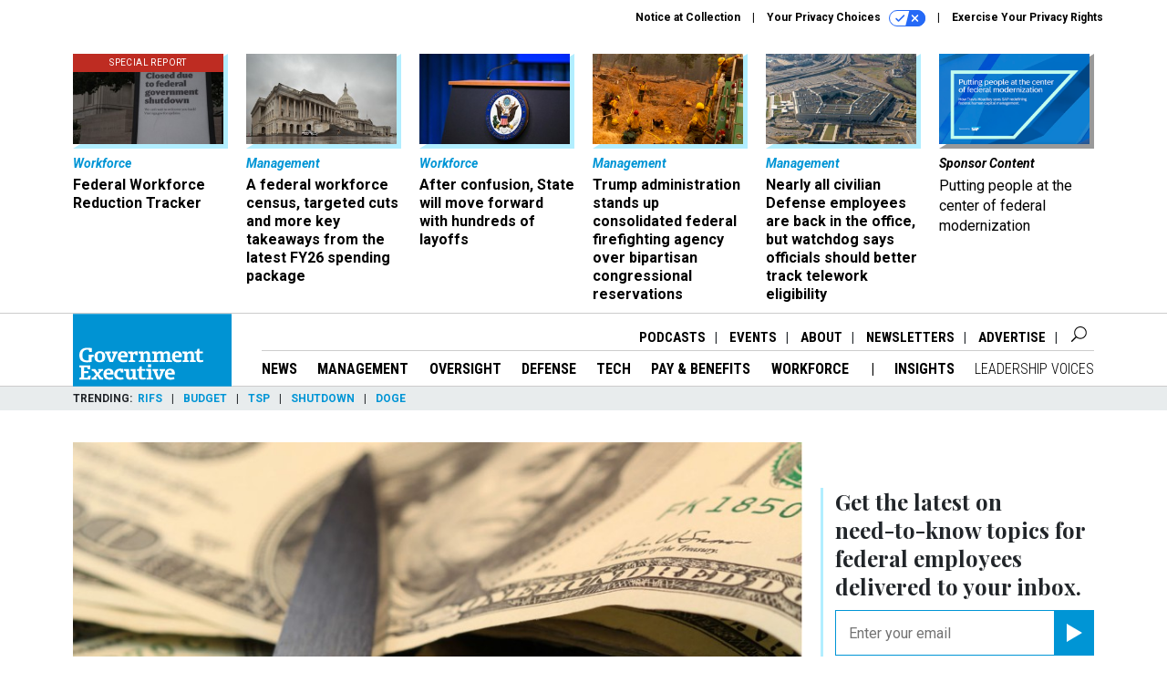

--- FILE ---
content_type: text/html; charset=utf-8
request_url: https://www.google.com/recaptcha/api2/anchor?ar=1&k=6LdOl7YqAAAAABKtsfQAMJd68i9_0s1IP1QM3v7N&co=aHR0cHM6Ly93d3cuZ292ZXhlYy5jb206NDQz&hl=en&v=PoyoqOPhxBO7pBk68S4YbpHZ&size=normal&anchor-ms=20000&execute-ms=30000&cb=dkdtr64ne8gl
body_size: 49382
content:
<!DOCTYPE HTML><html dir="ltr" lang="en"><head><meta http-equiv="Content-Type" content="text/html; charset=UTF-8">
<meta http-equiv="X-UA-Compatible" content="IE=edge">
<title>reCAPTCHA</title>
<style type="text/css">
/* cyrillic-ext */
@font-face {
  font-family: 'Roboto';
  font-style: normal;
  font-weight: 400;
  font-stretch: 100%;
  src: url(//fonts.gstatic.com/s/roboto/v48/KFO7CnqEu92Fr1ME7kSn66aGLdTylUAMa3GUBHMdazTgWw.woff2) format('woff2');
  unicode-range: U+0460-052F, U+1C80-1C8A, U+20B4, U+2DE0-2DFF, U+A640-A69F, U+FE2E-FE2F;
}
/* cyrillic */
@font-face {
  font-family: 'Roboto';
  font-style: normal;
  font-weight: 400;
  font-stretch: 100%;
  src: url(//fonts.gstatic.com/s/roboto/v48/KFO7CnqEu92Fr1ME7kSn66aGLdTylUAMa3iUBHMdazTgWw.woff2) format('woff2');
  unicode-range: U+0301, U+0400-045F, U+0490-0491, U+04B0-04B1, U+2116;
}
/* greek-ext */
@font-face {
  font-family: 'Roboto';
  font-style: normal;
  font-weight: 400;
  font-stretch: 100%;
  src: url(//fonts.gstatic.com/s/roboto/v48/KFO7CnqEu92Fr1ME7kSn66aGLdTylUAMa3CUBHMdazTgWw.woff2) format('woff2');
  unicode-range: U+1F00-1FFF;
}
/* greek */
@font-face {
  font-family: 'Roboto';
  font-style: normal;
  font-weight: 400;
  font-stretch: 100%;
  src: url(//fonts.gstatic.com/s/roboto/v48/KFO7CnqEu92Fr1ME7kSn66aGLdTylUAMa3-UBHMdazTgWw.woff2) format('woff2');
  unicode-range: U+0370-0377, U+037A-037F, U+0384-038A, U+038C, U+038E-03A1, U+03A3-03FF;
}
/* math */
@font-face {
  font-family: 'Roboto';
  font-style: normal;
  font-weight: 400;
  font-stretch: 100%;
  src: url(//fonts.gstatic.com/s/roboto/v48/KFO7CnqEu92Fr1ME7kSn66aGLdTylUAMawCUBHMdazTgWw.woff2) format('woff2');
  unicode-range: U+0302-0303, U+0305, U+0307-0308, U+0310, U+0312, U+0315, U+031A, U+0326-0327, U+032C, U+032F-0330, U+0332-0333, U+0338, U+033A, U+0346, U+034D, U+0391-03A1, U+03A3-03A9, U+03B1-03C9, U+03D1, U+03D5-03D6, U+03F0-03F1, U+03F4-03F5, U+2016-2017, U+2034-2038, U+203C, U+2040, U+2043, U+2047, U+2050, U+2057, U+205F, U+2070-2071, U+2074-208E, U+2090-209C, U+20D0-20DC, U+20E1, U+20E5-20EF, U+2100-2112, U+2114-2115, U+2117-2121, U+2123-214F, U+2190, U+2192, U+2194-21AE, U+21B0-21E5, U+21F1-21F2, U+21F4-2211, U+2213-2214, U+2216-22FF, U+2308-230B, U+2310, U+2319, U+231C-2321, U+2336-237A, U+237C, U+2395, U+239B-23B7, U+23D0, U+23DC-23E1, U+2474-2475, U+25AF, U+25B3, U+25B7, U+25BD, U+25C1, U+25CA, U+25CC, U+25FB, U+266D-266F, U+27C0-27FF, U+2900-2AFF, U+2B0E-2B11, U+2B30-2B4C, U+2BFE, U+3030, U+FF5B, U+FF5D, U+1D400-1D7FF, U+1EE00-1EEFF;
}
/* symbols */
@font-face {
  font-family: 'Roboto';
  font-style: normal;
  font-weight: 400;
  font-stretch: 100%;
  src: url(//fonts.gstatic.com/s/roboto/v48/KFO7CnqEu92Fr1ME7kSn66aGLdTylUAMaxKUBHMdazTgWw.woff2) format('woff2');
  unicode-range: U+0001-000C, U+000E-001F, U+007F-009F, U+20DD-20E0, U+20E2-20E4, U+2150-218F, U+2190, U+2192, U+2194-2199, U+21AF, U+21E6-21F0, U+21F3, U+2218-2219, U+2299, U+22C4-22C6, U+2300-243F, U+2440-244A, U+2460-24FF, U+25A0-27BF, U+2800-28FF, U+2921-2922, U+2981, U+29BF, U+29EB, U+2B00-2BFF, U+4DC0-4DFF, U+FFF9-FFFB, U+10140-1018E, U+10190-1019C, U+101A0, U+101D0-101FD, U+102E0-102FB, U+10E60-10E7E, U+1D2C0-1D2D3, U+1D2E0-1D37F, U+1F000-1F0FF, U+1F100-1F1AD, U+1F1E6-1F1FF, U+1F30D-1F30F, U+1F315, U+1F31C, U+1F31E, U+1F320-1F32C, U+1F336, U+1F378, U+1F37D, U+1F382, U+1F393-1F39F, U+1F3A7-1F3A8, U+1F3AC-1F3AF, U+1F3C2, U+1F3C4-1F3C6, U+1F3CA-1F3CE, U+1F3D4-1F3E0, U+1F3ED, U+1F3F1-1F3F3, U+1F3F5-1F3F7, U+1F408, U+1F415, U+1F41F, U+1F426, U+1F43F, U+1F441-1F442, U+1F444, U+1F446-1F449, U+1F44C-1F44E, U+1F453, U+1F46A, U+1F47D, U+1F4A3, U+1F4B0, U+1F4B3, U+1F4B9, U+1F4BB, U+1F4BF, U+1F4C8-1F4CB, U+1F4D6, U+1F4DA, U+1F4DF, U+1F4E3-1F4E6, U+1F4EA-1F4ED, U+1F4F7, U+1F4F9-1F4FB, U+1F4FD-1F4FE, U+1F503, U+1F507-1F50B, U+1F50D, U+1F512-1F513, U+1F53E-1F54A, U+1F54F-1F5FA, U+1F610, U+1F650-1F67F, U+1F687, U+1F68D, U+1F691, U+1F694, U+1F698, U+1F6AD, U+1F6B2, U+1F6B9-1F6BA, U+1F6BC, U+1F6C6-1F6CF, U+1F6D3-1F6D7, U+1F6E0-1F6EA, U+1F6F0-1F6F3, U+1F6F7-1F6FC, U+1F700-1F7FF, U+1F800-1F80B, U+1F810-1F847, U+1F850-1F859, U+1F860-1F887, U+1F890-1F8AD, U+1F8B0-1F8BB, U+1F8C0-1F8C1, U+1F900-1F90B, U+1F93B, U+1F946, U+1F984, U+1F996, U+1F9E9, U+1FA00-1FA6F, U+1FA70-1FA7C, U+1FA80-1FA89, U+1FA8F-1FAC6, U+1FACE-1FADC, U+1FADF-1FAE9, U+1FAF0-1FAF8, U+1FB00-1FBFF;
}
/* vietnamese */
@font-face {
  font-family: 'Roboto';
  font-style: normal;
  font-weight: 400;
  font-stretch: 100%;
  src: url(//fonts.gstatic.com/s/roboto/v48/KFO7CnqEu92Fr1ME7kSn66aGLdTylUAMa3OUBHMdazTgWw.woff2) format('woff2');
  unicode-range: U+0102-0103, U+0110-0111, U+0128-0129, U+0168-0169, U+01A0-01A1, U+01AF-01B0, U+0300-0301, U+0303-0304, U+0308-0309, U+0323, U+0329, U+1EA0-1EF9, U+20AB;
}
/* latin-ext */
@font-face {
  font-family: 'Roboto';
  font-style: normal;
  font-weight: 400;
  font-stretch: 100%;
  src: url(//fonts.gstatic.com/s/roboto/v48/KFO7CnqEu92Fr1ME7kSn66aGLdTylUAMa3KUBHMdazTgWw.woff2) format('woff2');
  unicode-range: U+0100-02BA, U+02BD-02C5, U+02C7-02CC, U+02CE-02D7, U+02DD-02FF, U+0304, U+0308, U+0329, U+1D00-1DBF, U+1E00-1E9F, U+1EF2-1EFF, U+2020, U+20A0-20AB, U+20AD-20C0, U+2113, U+2C60-2C7F, U+A720-A7FF;
}
/* latin */
@font-face {
  font-family: 'Roboto';
  font-style: normal;
  font-weight: 400;
  font-stretch: 100%;
  src: url(//fonts.gstatic.com/s/roboto/v48/KFO7CnqEu92Fr1ME7kSn66aGLdTylUAMa3yUBHMdazQ.woff2) format('woff2');
  unicode-range: U+0000-00FF, U+0131, U+0152-0153, U+02BB-02BC, U+02C6, U+02DA, U+02DC, U+0304, U+0308, U+0329, U+2000-206F, U+20AC, U+2122, U+2191, U+2193, U+2212, U+2215, U+FEFF, U+FFFD;
}
/* cyrillic-ext */
@font-face {
  font-family: 'Roboto';
  font-style: normal;
  font-weight: 500;
  font-stretch: 100%;
  src: url(//fonts.gstatic.com/s/roboto/v48/KFO7CnqEu92Fr1ME7kSn66aGLdTylUAMa3GUBHMdazTgWw.woff2) format('woff2');
  unicode-range: U+0460-052F, U+1C80-1C8A, U+20B4, U+2DE0-2DFF, U+A640-A69F, U+FE2E-FE2F;
}
/* cyrillic */
@font-face {
  font-family: 'Roboto';
  font-style: normal;
  font-weight: 500;
  font-stretch: 100%;
  src: url(//fonts.gstatic.com/s/roboto/v48/KFO7CnqEu92Fr1ME7kSn66aGLdTylUAMa3iUBHMdazTgWw.woff2) format('woff2');
  unicode-range: U+0301, U+0400-045F, U+0490-0491, U+04B0-04B1, U+2116;
}
/* greek-ext */
@font-face {
  font-family: 'Roboto';
  font-style: normal;
  font-weight: 500;
  font-stretch: 100%;
  src: url(//fonts.gstatic.com/s/roboto/v48/KFO7CnqEu92Fr1ME7kSn66aGLdTylUAMa3CUBHMdazTgWw.woff2) format('woff2');
  unicode-range: U+1F00-1FFF;
}
/* greek */
@font-face {
  font-family: 'Roboto';
  font-style: normal;
  font-weight: 500;
  font-stretch: 100%;
  src: url(//fonts.gstatic.com/s/roboto/v48/KFO7CnqEu92Fr1ME7kSn66aGLdTylUAMa3-UBHMdazTgWw.woff2) format('woff2');
  unicode-range: U+0370-0377, U+037A-037F, U+0384-038A, U+038C, U+038E-03A1, U+03A3-03FF;
}
/* math */
@font-face {
  font-family: 'Roboto';
  font-style: normal;
  font-weight: 500;
  font-stretch: 100%;
  src: url(//fonts.gstatic.com/s/roboto/v48/KFO7CnqEu92Fr1ME7kSn66aGLdTylUAMawCUBHMdazTgWw.woff2) format('woff2');
  unicode-range: U+0302-0303, U+0305, U+0307-0308, U+0310, U+0312, U+0315, U+031A, U+0326-0327, U+032C, U+032F-0330, U+0332-0333, U+0338, U+033A, U+0346, U+034D, U+0391-03A1, U+03A3-03A9, U+03B1-03C9, U+03D1, U+03D5-03D6, U+03F0-03F1, U+03F4-03F5, U+2016-2017, U+2034-2038, U+203C, U+2040, U+2043, U+2047, U+2050, U+2057, U+205F, U+2070-2071, U+2074-208E, U+2090-209C, U+20D0-20DC, U+20E1, U+20E5-20EF, U+2100-2112, U+2114-2115, U+2117-2121, U+2123-214F, U+2190, U+2192, U+2194-21AE, U+21B0-21E5, U+21F1-21F2, U+21F4-2211, U+2213-2214, U+2216-22FF, U+2308-230B, U+2310, U+2319, U+231C-2321, U+2336-237A, U+237C, U+2395, U+239B-23B7, U+23D0, U+23DC-23E1, U+2474-2475, U+25AF, U+25B3, U+25B7, U+25BD, U+25C1, U+25CA, U+25CC, U+25FB, U+266D-266F, U+27C0-27FF, U+2900-2AFF, U+2B0E-2B11, U+2B30-2B4C, U+2BFE, U+3030, U+FF5B, U+FF5D, U+1D400-1D7FF, U+1EE00-1EEFF;
}
/* symbols */
@font-face {
  font-family: 'Roboto';
  font-style: normal;
  font-weight: 500;
  font-stretch: 100%;
  src: url(//fonts.gstatic.com/s/roboto/v48/KFO7CnqEu92Fr1ME7kSn66aGLdTylUAMaxKUBHMdazTgWw.woff2) format('woff2');
  unicode-range: U+0001-000C, U+000E-001F, U+007F-009F, U+20DD-20E0, U+20E2-20E4, U+2150-218F, U+2190, U+2192, U+2194-2199, U+21AF, U+21E6-21F0, U+21F3, U+2218-2219, U+2299, U+22C4-22C6, U+2300-243F, U+2440-244A, U+2460-24FF, U+25A0-27BF, U+2800-28FF, U+2921-2922, U+2981, U+29BF, U+29EB, U+2B00-2BFF, U+4DC0-4DFF, U+FFF9-FFFB, U+10140-1018E, U+10190-1019C, U+101A0, U+101D0-101FD, U+102E0-102FB, U+10E60-10E7E, U+1D2C0-1D2D3, U+1D2E0-1D37F, U+1F000-1F0FF, U+1F100-1F1AD, U+1F1E6-1F1FF, U+1F30D-1F30F, U+1F315, U+1F31C, U+1F31E, U+1F320-1F32C, U+1F336, U+1F378, U+1F37D, U+1F382, U+1F393-1F39F, U+1F3A7-1F3A8, U+1F3AC-1F3AF, U+1F3C2, U+1F3C4-1F3C6, U+1F3CA-1F3CE, U+1F3D4-1F3E0, U+1F3ED, U+1F3F1-1F3F3, U+1F3F5-1F3F7, U+1F408, U+1F415, U+1F41F, U+1F426, U+1F43F, U+1F441-1F442, U+1F444, U+1F446-1F449, U+1F44C-1F44E, U+1F453, U+1F46A, U+1F47D, U+1F4A3, U+1F4B0, U+1F4B3, U+1F4B9, U+1F4BB, U+1F4BF, U+1F4C8-1F4CB, U+1F4D6, U+1F4DA, U+1F4DF, U+1F4E3-1F4E6, U+1F4EA-1F4ED, U+1F4F7, U+1F4F9-1F4FB, U+1F4FD-1F4FE, U+1F503, U+1F507-1F50B, U+1F50D, U+1F512-1F513, U+1F53E-1F54A, U+1F54F-1F5FA, U+1F610, U+1F650-1F67F, U+1F687, U+1F68D, U+1F691, U+1F694, U+1F698, U+1F6AD, U+1F6B2, U+1F6B9-1F6BA, U+1F6BC, U+1F6C6-1F6CF, U+1F6D3-1F6D7, U+1F6E0-1F6EA, U+1F6F0-1F6F3, U+1F6F7-1F6FC, U+1F700-1F7FF, U+1F800-1F80B, U+1F810-1F847, U+1F850-1F859, U+1F860-1F887, U+1F890-1F8AD, U+1F8B0-1F8BB, U+1F8C0-1F8C1, U+1F900-1F90B, U+1F93B, U+1F946, U+1F984, U+1F996, U+1F9E9, U+1FA00-1FA6F, U+1FA70-1FA7C, U+1FA80-1FA89, U+1FA8F-1FAC6, U+1FACE-1FADC, U+1FADF-1FAE9, U+1FAF0-1FAF8, U+1FB00-1FBFF;
}
/* vietnamese */
@font-face {
  font-family: 'Roboto';
  font-style: normal;
  font-weight: 500;
  font-stretch: 100%;
  src: url(//fonts.gstatic.com/s/roboto/v48/KFO7CnqEu92Fr1ME7kSn66aGLdTylUAMa3OUBHMdazTgWw.woff2) format('woff2');
  unicode-range: U+0102-0103, U+0110-0111, U+0128-0129, U+0168-0169, U+01A0-01A1, U+01AF-01B0, U+0300-0301, U+0303-0304, U+0308-0309, U+0323, U+0329, U+1EA0-1EF9, U+20AB;
}
/* latin-ext */
@font-face {
  font-family: 'Roboto';
  font-style: normal;
  font-weight: 500;
  font-stretch: 100%;
  src: url(//fonts.gstatic.com/s/roboto/v48/KFO7CnqEu92Fr1ME7kSn66aGLdTylUAMa3KUBHMdazTgWw.woff2) format('woff2');
  unicode-range: U+0100-02BA, U+02BD-02C5, U+02C7-02CC, U+02CE-02D7, U+02DD-02FF, U+0304, U+0308, U+0329, U+1D00-1DBF, U+1E00-1E9F, U+1EF2-1EFF, U+2020, U+20A0-20AB, U+20AD-20C0, U+2113, U+2C60-2C7F, U+A720-A7FF;
}
/* latin */
@font-face {
  font-family: 'Roboto';
  font-style: normal;
  font-weight: 500;
  font-stretch: 100%;
  src: url(//fonts.gstatic.com/s/roboto/v48/KFO7CnqEu92Fr1ME7kSn66aGLdTylUAMa3yUBHMdazQ.woff2) format('woff2');
  unicode-range: U+0000-00FF, U+0131, U+0152-0153, U+02BB-02BC, U+02C6, U+02DA, U+02DC, U+0304, U+0308, U+0329, U+2000-206F, U+20AC, U+2122, U+2191, U+2193, U+2212, U+2215, U+FEFF, U+FFFD;
}
/* cyrillic-ext */
@font-face {
  font-family: 'Roboto';
  font-style: normal;
  font-weight: 900;
  font-stretch: 100%;
  src: url(//fonts.gstatic.com/s/roboto/v48/KFO7CnqEu92Fr1ME7kSn66aGLdTylUAMa3GUBHMdazTgWw.woff2) format('woff2');
  unicode-range: U+0460-052F, U+1C80-1C8A, U+20B4, U+2DE0-2DFF, U+A640-A69F, U+FE2E-FE2F;
}
/* cyrillic */
@font-face {
  font-family: 'Roboto';
  font-style: normal;
  font-weight: 900;
  font-stretch: 100%;
  src: url(//fonts.gstatic.com/s/roboto/v48/KFO7CnqEu92Fr1ME7kSn66aGLdTylUAMa3iUBHMdazTgWw.woff2) format('woff2');
  unicode-range: U+0301, U+0400-045F, U+0490-0491, U+04B0-04B1, U+2116;
}
/* greek-ext */
@font-face {
  font-family: 'Roboto';
  font-style: normal;
  font-weight: 900;
  font-stretch: 100%;
  src: url(//fonts.gstatic.com/s/roboto/v48/KFO7CnqEu92Fr1ME7kSn66aGLdTylUAMa3CUBHMdazTgWw.woff2) format('woff2');
  unicode-range: U+1F00-1FFF;
}
/* greek */
@font-face {
  font-family: 'Roboto';
  font-style: normal;
  font-weight: 900;
  font-stretch: 100%;
  src: url(//fonts.gstatic.com/s/roboto/v48/KFO7CnqEu92Fr1ME7kSn66aGLdTylUAMa3-UBHMdazTgWw.woff2) format('woff2');
  unicode-range: U+0370-0377, U+037A-037F, U+0384-038A, U+038C, U+038E-03A1, U+03A3-03FF;
}
/* math */
@font-face {
  font-family: 'Roboto';
  font-style: normal;
  font-weight: 900;
  font-stretch: 100%;
  src: url(//fonts.gstatic.com/s/roboto/v48/KFO7CnqEu92Fr1ME7kSn66aGLdTylUAMawCUBHMdazTgWw.woff2) format('woff2');
  unicode-range: U+0302-0303, U+0305, U+0307-0308, U+0310, U+0312, U+0315, U+031A, U+0326-0327, U+032C, U+032F-0330, U+0332-0333, U+0338, U+033A, U+0346, U+034D, U+0391-03A1, U+03A3-03A9, U+03B1-03C9, U+03D1, U+03D5-03D6, U+03F0-03F1, U+03F4-03F5, U+2016-2017, U+2034-2038, U+203C, U+2040, U+2043, U+2047, U+2050, U+2057, U+205F, U+2070-2071, U+2074-208E, U+2090-209C, U+20D0-20DC, U+20E1, U+20E5-20EF, U+2100-2112, U+2114-2115, U+2117-2121, U+2123-214F, U+2190, U+2192, U+2194-21AE, U+21B0-21E5, U+21F1-21F2, U+21F4-2211, U+2213-2214, U+2216-22FF, U+2308-230B, U+2310, U+2319, U+231C-2321, U+2336-237A, U+237C, U+2395, U+239B-23B7, U+23D0, U+23DC-23E1, U+2474-2475, U+25AF, U+25B3, U+25B7, U+25BD, U+25C1, U+25CA, U+25CC, U+25FB, U+266D-266F, U+27C0-27FF, U+2900-2AFF, U+2B0E-2B11, U+2B30-2B4C, U+2BFE, U+3030, U+FF5B, U+FF5D, U+1D400-1D7FF, U+1EE00-1EEFF;
}
/* symbols */
@font-face {
  font-family: 'Roboto';
  font-style: normal;
  font-weight: 900;
  font-stretch: 100%;
  src: url(//fonts.gstatic.com/s/roboto/v48/KFO7CnqEu92Fr1ME7kSn66aGLdTylUAMaxKUBHMdazTgWw.woff2) format('woff2');
  unicode-range: U+0001-000C, U+000E-001F, U+007F-009F, U+20DD-20E0, U+20E2-20E4, U+2150-218F, U+2190, U+2192, U+2194-2199, U+21AF, U+21E6-21F0, U+21F3, U+2218-2219, U+2299, U+22C4-22C6, U+2300-243F, U+2440-244A, U+2460-24FF, U+25A0-27BF, U+2800-28FF, U+2921-2922, U+2981, U+29BF, U+29EB, U+2B00-2BFF, U+4DC0-4DFF, U+FFF9-FFFB, U+10140-1018E, U+10190-1019C, U+101A0, U+101D0-101FD, U+102E0-102FB, U+10E60-10E7E, U+1D2C0-1D2D3, U+1D2E0-1D37F, U+1F000-1F0FF, U+1F100-1F1AD, U+1F1E6-1F1FF, U+1F30D-1F30F, U+1F315, U+1F31C, U+1F31E, U+1F320-1F32C, U+1F336, U+1F378, U+1F37D, U+1F382, U+1F393-1F39F, U+1F3A7-1F3A8, U+1F3AC-1F3AF, U+1F3C2, U+1F3C4-1F3C6, U+1F3CA-1F3CE, U+1F3D4-1F3E0, U+1F3ED, U+1F3F1-1F3F3, U+1F3F5-1F3F7, U+1F408, U+1F415, U+1F41F, U+1F426, U+1F43F, U+1F441-1F442, U+1F444, U+1F446-1F449, U+1F44C-1F44E, U+1F453, U+1F46A, U+1F47D, U+1F4A3, U+1F4B0, U+1F4B3, U+1F4B9, U+1F4BB, U+1F4BF, U+1F4C8-1F4CB, U+1F4D6, U+1F4DA, U+1F4DF, U+1F4E3-1F4E6, U+1F4EA-1F4ED, U+1F4F7, U+1F4F9-1F4FB, U+1F4FD-1F4FE, U+1F503, U+1F507-1F50B, U+1F50D, U+1F512-1F513, U+1F53E-1F54A, U+1F54F-1F5FA, U+1F610, U+1F650-1F67F, U+1F687, U+1F68D, U+1F691, U+1F694, U+1F698, U+1F6AD, U+1F6B2, U+1F6B9-1F6BA, U+1F6BC, U+1F6C6-1F6CF, U+1F6D3-1F6D7, U+1F6E0-1F6EA, U+1F6F0-1F6F3, U+1F6F7-1F6FC, U+1F700-1F7FF, U+1F800-1F80B, U+1F810-1F847, U+1F850-1F859, U+1F860-1F887, U+1F890-1F8AD, U+1F8B0-1F8BB, U+1F8C0-1F8C1, U+1F900-1F90B, U+1F93B, U+1F946, U+1F984, U+1F996, U+1F9E9, U+1FA00-1FA6F, U+1FA70-1FA7C, U+1FA80-1FA89, U+1FA8F-1FAC6, U+1FACE-1FADC, U+1FADF-1FAE9, U+1FAF0-1FAF8, U+1FB00-1FBFF;
}
/* vietnamese */
@font-face {
  font-family: 'Roboto';
  font-style: normal;
  font-weight: 900;
  font-stretch: 100%;
  src: url(//fonts.gstatic.com/s/roboto/v48/KFO7CnqEu92Fr1ME7kSn66aGLdTylUAMa3OUBHMdazTgWw.woff2) format('woff2');
  unicode-range: U+0102-0103, U+0110-0111, U+0128-0129, U+0168-0169, U+01A0-01A1, U+01AF-01B0, U+0300-0301, U+0303-0304, U+0308-0309, U+0323, U+0329, U+1EA0-1EF9, U+20AB;
}
/* latin-ext */
@font-face {
  font-family: 'Roboto';
  font-style: normal;
  font-weight: 900;
  font-stretch: 100%;
  src: url(//fonts.gstatic.com/s/roboto/v48/KFO7CnqEu92Fr1ME7kSn66aGLdTylUAMa3KUBHMdazTgWw.woff2) format('woff2');
  unicode-range: U+0100-02BA, U+02BD-02C5, U+02C7-02CC, U+02CE-02D7, U+02DD-02FF, U+0304, U+0308, U+0329, U+1D00-1DBF, U+1E00-1E9F, U+1EF2-1EFF, U+2020, U+20A0-20AB, U+20AD-20C0, U+2113, U+2C60-2C7F, U+A720-A7FF;
}
/* latin */
@font-face {
  font-family: 'Roboto';
  font-style: normal;
  font-weight: 900;
  font-stretch: 100%;
  src: url(//fonts.gstatic.com/s/roboto/v48/KFO7CnqEu92Fr1ME7kSn66aGLdTylUAMa3yUBHMdazQ.woff2) format('woff2');
  unicode-range: U+0000-00FF, U+0131, U+0152-0153, U+02BB-02BC, U+02C6, U+02DA, U+02DC, U+0304, U+0308, U+0329, U+2000-206F, U+20AC, U+2122, U+2191, U+2193, U+2212, U+2215, U+FEFF, U+FFFD;
}

</style>
<link rel="stylesheet" type="text/css" href="https://www.gstatic.com/recaptcha/releases/PoyoqOPhxBO7pBk68S4YbpHZ/styles__ltr.css">
<script nonce="5a--GNCXuapZ2z7jrTtfTg" type="text/javascript">window['__recaptcha_api'] = 'https://www.google.com/recaptcha/api2/';</script>
<script type="text/javascript" src="https://www.gstatic.com/recaptcha/releases/PoyoqOPhxBO7pBk68S4YbpHZ/recaptcha__en.js" nonce="5a--GNCXuapZ2z7jrTtfTg">
      
    </script></head>
<body><div id="rc-anchor-alert" class="rc-anchor-alert"></div>
<input type="hidden" id="recaptcha-token" value="[base64]">
<script type="text/javascript" nonce="5a--GNCXuapZ2z7jrTtfTg">
      recaptcha.anchor.Main.init("[\x22ainput\x22,[\x22bgdata\x22,\x22\x22,\[base64]/[base64]/[base64]/[base64]/[base64]/[base64]/[base64]/[base64]/[base64]/[base64]\\u003d\x22,\[base64]\\u003d\x22,\x22w7swLwAWw7TDoVrChHLDscO8w5g9f3PCvCx2w5nCumbDpMKhVcKTYsKlXS7CmcKIaHfDmV4WY8KtXcOZw4chw4t7GjF3wptlw689cMOCD8KpwoNCCsO9w4rCjMK9LQNOw75lw4vDvjN3w5zDscK0HQ/DgMKGw44dB8OtHMKKwo3DlcOeP8OIVSxzwq4oLsOobsKqw5rDuC59wohLISZJwqrDl8KHIsOIwrYYw5TDlsOZwp/CiwNmL8KgTcO/PhHDmUvCrsOAwoPDmcKlwr7Dq8OcGH54wo5nRAluWsOpWjbChcO1WcKuUsKLw5vCgHLDiT8IwoZ0w4x4wrzDuVlSDsOewo3DoUtIw4JzAMK6wpDCnsOgw6ZqAMKmNAhuwrvDqcK7XcK/[base64]/Ct8KmwozDksOVwrjCqyvCnsOLFDLCrREtBkdhwrHDlcOUAcKGGMKhEGHDsMKCw5kPWMKuL2VrWcKQT8KnQArCvXDDjsOmwpvDncO9WcOawp7DvMK4w4rDh0I8w4Ydw7YyLW44cRRZwrXDuH7CgHLCpDbDvD/Dn13DrCXDjcOqw4IPHljCgWJuPMOmwpcqwqbDqcK/wpovw7sbHMOCIcKCwodXGsKQwpnCucKpw6NQw6Vqw7kYwohRFMO6wrZUHw3CrUc9w7PDuhzCisOSwpsqGFHCsiZOwoJOwqMfMsOfcMOswoolw4Zew5duwp5CWFzDtCbCjhvDvFV0w5/[base64]/Dp3vCpWrClcOZRSduQxsDw7vDl3l6IcKywp5EwrYSwoHDjk/DisOYM8KKfsKxO8OQwqgZwpgJVl8GPHdBwoEYw5ofw6M3YR/DkcKmQsOnw4hSwobCvcKlw6PCuFhUwqzCusKXOMKkwqvCo8KvBVPCv0DDuMKYwr/DrsKaW8OvASjCjsKjwp7DkjLCi8OvPSjCrsKLfHo4w7E8w5rDmXDDuWTDusKsw5oUKAXDmXnDiMKOX8O2VMOtYsOzQDTDrFRUwrBnfMOMPhRTbQlpwqHCtMK0FkfDpcOmw4nDvMOEa2kqCj/DrMK3fsOzcAk/Ll1qwojCgDVaw5PCusO8AyJvw6XCncKWwog2w7wGw4/CqWpKw5UpCip4w4fDk8K8wqHDv0/DoBdsXsKdfsOkwqbDkMOBw4coNyJ3ThAQQMOSVcOWbcOkFWzCvMK+UcOpA8K2wqDDsSTCgig7aWg/[base64]/Cl8KOw4Mbw4U9IcOPw7LCocKTR0vCnh5zwoTDi3t1w70UfsOUasKxNSAow6VBSsOSwobCgsK/GcOUDMKewoJbREbCjMOFCsK/fMK5FnoOwpVHwrAFH8OmwpzDs8O+w7l3LsKhNjIFw4FIwpbDjmLCr8Ktw4AZw6DDscKxG8OhI8Kqf1YOwrNVLwjDqMKmAG5tw6HCo8OSRcOyPhnCiHTCvx8CTMKvfsORT8O8AcOofcOQe8KIw73CkTTDln7ChcK/[base64]/CsnbDi8KMDjbDncKlKcOQQMOSBH9Tw7DCqxLDplwHw6rCnMOYwrB1C8KOCgJSJsKdw7U+wp3CmMO/[base64]/I8OVwpbCsxvDu8OTTMOQLVHChsO3KGg/YDPCpC7Ci8Ouw7bDsnLDmERSw4lWeBoODVlbU8K7w7TDijzChz/CsMO2w4orw5puwpMGQMKibMOuw4V/KBcoSHfDkX8dT8O0woJkwrHCscOUWsK4wq3CosOlwqvCv8OeJsKHwopQf8OGwpnChMOfwr/Ds8K6w4Q7CcOcRsOLw5HDkMK0w6dPwo7DsMOFXzIMOx9Uw4IrVmA9w54EwrMoT3fDmMKDw5dvwpFzbxLCt8O6RS/CkzwJw6/CtMKLT3LDuAIKw7LDmcOjw4bCj8K/woELw5tICEhSMMO4wq3CuSfDjjwTWynDo8K3dcOcwrzCi8KNw5rCjcKvw7PCvTJzwqpeOcKXRMKEw5jCmWYAwqw6CMKMCMOGw7fDrMOVwoN7G8KDwo4LD8KLXCpiw6rCg8Ogwo3DlCl9a1pva8KCw5/Dox5+w7IDdcOCw791XsKBw5zDuiJiwp8Zwopfwr0iwo3CiBDCiMKnBBrDuFjCscOMS1/CssKyOUHChsOWJHAAw5TCp2LCpcOQUsK/fBHCp8OWw6LDvsKAwoTDh1sbaEVSXMKkR3x/[base64]/Dk8KMw459w4Fdw77ColDCiz1/FMKRwpzCj8K7cyd3VcOtw61xwo7Cp2bCpcK8E0FWw7dhw6pudcOdEAoePMOUfcOYwqDCvh1ow65pwqvDqUwhwq4Zw4LDmsK1dsKvw7LCsCB6wq9lbyoow4XCv8K3w73DusKNXnDDhkHClsOQbjFrOiTClMOBB8OcbjNMGAE3G1/DpcOOIFEkIHcrwobDiCDDnsKLw6wHw4LCsV8mwpFLwok2e0HDrsKlL8Kuwq/[base64]/CpMKzw53DtsK0P8KYUA45OhgBaTvDqsOLIFoSLsKAeHzCiMKZw7zDtEQew6HCv8OYbQMiwooyHcKSX8KbYD/Ct8KawqA/NlTDhsOFEcKtw4ohwrfDkRLCnT/ChwVNw5VDwqfDiMOQwpAJIl3DlsObwoXDlgt7w7jDg8K5DcKaw7LDoBbDgsOKwrvCgcKRwp7DhcO6wo/DqUjCj8O5wqV1OydfwrjDpMOvw6DDr1YgJw/DuEhaW8OnN8Odw5fDjMOywpxVwqdHEsOadQ3DiibDqAPCuMKOP8OKw5pgL8OHc8OhwrnCqcOdGcOCdsKrw7fCvmYlDsKtMSzCnWzDilLDnWwrw78PLhDDncKawoDCp8KRecKTCsKQacKURsKZH2B/w6otRVILwqnCjMOtKx/[base64]/DtAnDvWHDtUl3HcOIwpokKg4kGsKawrw+w4LCgMOAwoJwwpLCiAk2wqbDpjDCu8KzwqpwRUbDsjXDp1DChzjDncOcwo9Xwr3CrnxCAMKmTjjDgAl7JArCtQ/DhsOqw7jDpMOuwp/DuRDCjV0cfcK8wozCkMOTPMK1w79wwqLDqMKZw61xwrQVw4xwIsOiwq1ldsOAwqE+w7BESMKjw7JIw6jDtl0CwprDg8KGLm3CtxA9EBDCh8KzQcOLwp/[base64]/CrsKCwoV/woHCjMKCCsK+wrnDjV7Chgw9EcOALTXCkmLCmW4QX0jClsK6woczwpl4esOGcwbCpcOxw6HDt8K/c17CucKKwoVcwoAvSFVNRMOpRx8+wp7CjcOBExAmdyNdG8KXF8OGOC/DtwQLZ8OhM8ObfQYYw4DDocOCdMOWwpgcb1zDqzohSxTCu8O3w7DDi3vCvgjDvkPCucOOKhFqfsKgUgdBw5cZwqfCo8ODYMKWa8K4eSoUwq3Cs1IPM8KSwofCn8KJNcKkw4/DicORXEIDJcKERsOcwqnDoC7DgcKpeV7CiMO8Dw3DhcODRhY4wphZwosqwoTCtHvCqsO8w7cUQ8OPC8O5KcKNTsOZGsOfQMKRB8Kqwrcwwoc8wpY4wrNHRMK/L1vClsK6aS40ZR8qDsOnOsKxA8KFwoBWXEbDoGjCuHPDnMO9w4FARUvDtMK5woXDocOSwpnCm8KOw7Fdf8KsezItwpXDkcOCGQXCvH1Pd8KkBV3DucKdwqptEMKowrtPwoPDqcORNEsrw6DCmsO+Zho3w5bDqSnDilbCssOrCsOoOyYTw5rDlSvDryPDiGhgw6lYPcO/wrbDljdhwqtCwqIuR8OTwrR1BGDDgmXDlMKkwrIFL8Kfw6dww7EiwoViw6hIwpFqw5jCj8KxL1rCmVYhw64owpPDinPDvHp0w59+woB8wqwmwoTCsHo4e8K2BsOow4HCrcK3wrZ7wp/DpcK3wpLDv38wwrAsw6PDnQ3Cu27DqUfCq3zCqMK2w4TDkcO1a3ddwr0LwpzDgFbCnMKGw6PDiR9BC2fDjsOeHn0NDMKoZSQww5vDvhXClsOaSXHCl8OxdMONw7nCvMOaw6TDosKUwp7CjHtiwqQQIcKvw7wqwrZ5w5/DogfDk8O7ayPCqMOsL3DDgMORbHx5PsORScKxw5DCnsOAw53DoGsaAUzCvsKJwp14wovDsxnCnMK4w6/[base64]/CuyTDiT8NAcKqw7bDvDbDs1prS8K3wrlFw6BgRCnDswkzXcODwpvCv8OgwpxfLsK6WsK9wq1Cw5p8wq/DrsOdwotcaRHCncOiwrZTwoVDKMK8SsKFw7XCv1M9acKdW8KCw5bCm8OHcBEzw73CmCDDtwjDiQ1+OU4hFSvDrMO6AxECwoXCtXDCtGbCt8Kaw5rDlsKkUSLCkxHCvyJvTynCtF/ClCjCpcOpFjTDlsKqw7/[base64]/DnRN1wqDCqMKLw7Few79yecObQxNsMEpNI8KhAsKFw6pDCiPCpsOyVFDCssOLwpTDtMOnwq9df8KOEsOBNsKtREQyw7gRMCrCvcOPwpwMw54+eA9Mw7/DthTDn8O1w414w7NVUMOeTsKDwrYywqtfwr/DhU3CocKyPH1CwpfDsT/Cv0DCsAPDtEzDvDDCl8ODwqMERcOvciNQfsOfDMK5ACQGAQjCqHDDm8Oow5nDrx9EwqEmUXk/w5JIwpFawrzCoV7CvH98w7AFaETCncKvw6fCkcKiNVN+OcK2Hj0CwqFmLcKzScOyOsKAwrF8w67DvcKow7lzw6t9b8Kyw6jClybDjE16w5PCvcOKA8OrwrlwB3/CpD/ClcOMQMKvPcOkbQ3CohcyAcK5wrvCmcO1wpFWw5LChMKTDMOtF2pNCsKmFQBMQH/DgsODw7Ruw6fDsDzDv8KqQcKGw6dDfMKNw4DCqsK2ZjXCi2bCocKlMMOXw7XCtlrCuw4QXcOsKcK9w4TCtz7ChcOEw5vCqMKHw5hVLAXDg8OmOW8kWsKEwrMTw5odwqzCvHNBwpkgwp/Cjxozdl1EB2LCrsOHYMKnUBoQw4dERMOnwq4+bsKAwrZqw67DoF8gfcKZUFxmPMOkTEXCinzCt8OgcgLDpjEIwpB4WBMlw6nDgVLCgnRFTFZZw7fCjD0ZwqMhwoRjw6Y7OsKwwqfCsmPDmMOxwoLDpMOlw44XK8OBwpp1w7YIwrsrRcO2G8O/w6PDm8Ojw5XDhn3CocO6w4TDtMKyw7tUTlYIwpPCo1PDjsKdVipie8ORSBJWw4rClsOyw4TDuGdBw5oaw6ZqwoTDhMOxGVINw7TDisOud8OAw5FmCCrCoMOJNnUYwqhec8K3wpvDox/Ck23CscOCBVHDiMOEw7bDpsOeZmnCjcOsw5wGTm7CrMKSwrVSwpLCqH1dFSTCggrClcKIcwDCjsOZJlNcYcOFacKJeMOHw49Wwq/CvBhae8KNJ8KjXMObE8OHBmfCjBbDvU3Cm8KtfcKJA8KfwqdqVsKiKMKqwpAdw59lK1hIZsKeRG3CgMKiwrjCucKIw6jCicK2HMKoScOkSMOjAcKIwrZiwpTCsgLCkDwqaTHCtcKbeFrDpioMW2LDlF8CwooXKMKYUVfCkCVnwr8Kwq/[base64]/DlRDDkVV9bWbDm8OTw4nCo8Kfw711w5vDiE7CkMOsw7fDqmrCmjTDtcOJek8wE8OSwoECwq3Dqx4Vwo92wpc9FsOYw7puR3/CmsOPwp1vwoRNY8OBKsOwwpBhwoFBw5JEw6TDjVXDlcOkEkPDnA8Lw4rDvsOCwq9TU2bCk8KPw61Tw417RAHDhHR8wp/Dii4mwopvwprCnAzCucO2YyN+wpBlwrwcfcOmw6pVw67DjMKkJAEQUhlfAgpaUznDmcOWKlVgw6HDs8O5w7DDg8Oiw7ptw4HCu8OPw6/Cg8OWImQsw5xiBsORw4jDuw7DosOxw5U9woRUFMOcF8KoMEPDuMKFwrPDsEsTSQo7w7tsUsK5wqLCm8O5eDZqw4lTOsKBWG3DmsKwwrRHJcOjfXvDjcKNBcKbLFAjVMKrGC0BISg9wpfDmMOBEsOTwpxwZAfDoEHCkcKjbCYdwpBlI8O5LTvDmcKbfyFrw6/Dt8KkJktQNcK+wpJQPyR8G8KbZ1HCuGXDmTdyBGPDoDp9w6dzwrohDxwNflLDjMO7wptOVsO5ACJpK8K/W09cwoQpwqPDinZ1CnDDgC/DqsKvH8KQwpbCgHtOZ8OuwqZKSMOeXyrDtCwZD2YTF3LCrsOZwobDusKHwpbDl8OxcMKyZ2Akw5LCpnIXwrE3TsKxfXjDncK3wozDmsO9w4/DqcO9GsKVBMKrw6vCmyrDvMOCw4tTIGh/woHDpsOkecONNMK6WsK3wqodIUZebSxDUWbCpxbDmw7Cg8KWwqjCkEHChcOOZ8KLZsKtNTcewoQrHlAgwp0SwrLCrcOFwplyUGXDucOgw4nCr0XDtsOjwqNMZ8O4wrNWAcOOTWDCuE9qw7B9DGjDvDzDkybCs8OsF8KrDmjCpsODwp/[base64]/[base64]/bsKdwrkVw54Kw6BOHcKuwpxEwrg7SnjCp0fDt8O0QsOPw4bDgmXCkCpRVFrDvMOIw5zDgcOKwqrCtcKNwp3CsxPDm1AzwowTw43DlcOrw6TDo8O6wq7CmC7DtcODK0g5bituw5nDujDDrcKEfMOkWsO6w53ClsOiMcKkw5rCgmDDhcOZTMKwPhbDuHYewqF5wrZ/TsOiwoHCtwkWwqZwDTpOwoTDiTDDicKzB8Kxwr3DsnkhXB3DlCN2bVPDuVZ8w759UMOAwqtyScKewpQ2wqI+FcKYW8Klw6DCpsKowpUWfkjDj1zCjkYiVXk4w40RwpbCj8K4w7Q/[base64]/DocK3P8KGBV1DwrfDvw3Cj8Knw7Njw44jUsOvw7Eqw5xKwqHDp8OKwocxDFNQw7TDkcKTR8KTWFfChmx6wpbCuMKEw6I/JBxRw7nDu8OtfzhBwqHDuMKJGcOww7jDuiV4XWfDpsOMfcKQw4LDoADCpMO5wqXCi8Osd15ZRsKxwpc0wqrCi8Kxwr3CiwfDi8Kmwo4yKcO7wot4Q8KCwospcsK3WMObw4hkLcKwJcOLwq/[base64]/Dq1AQwoXDvcK3fy7DjgnDj8OZwqJdwprDg2TDqsOeFsKBYh4IXMOiSsKxKjzDtmrDm0xhTcK7w5bDh8Kmwq/DjzDDlsO6w6nDpULChxlvw7k1w5odwrxmw5LDjMK5w4TDu8OwwpJzSAxzMFTChcOEwpInbMKRdlkBw5oBw5nDs8OwwoY2w7AHwq/Dk8ObwobCocOWw6QmYH/DqlLCuj9sw5AZw4x9w47DmmAfwqkdZ8K6VsOSwoDDqw8XeMKKO8ODwrRLw6hww5o/w4jDpHEAwoArGmtAJcOAOMOcw4fDi10JHMOiY24SBllRHzMQw4zCgcKNw5x+w6cWSh43ZcKpw6t3w59cwprDvSUEw6/Cj00wwqTCshoYKSo8USp1aDpnw7MRXMKqZ8KFCRbCpnXCn8KKwrU8TTXDvGZLwq3DoMKvw4XDqcKqw73CqsOLw7ssw5jCixPCk8KHZMOFwr1tw7Ybw4tgDsO/aVzDuh5aw63CrcOAZQDCqwRgwqMMPMO5wrfCnRHCicKHMwzDhsOqAE7DvsOXYRLCmx7CumZ5UsORw6Qew6fDphbCgcKNwr7DgsK6Y8OvwqVIwrrCt8OMwrlZw7/Cm8KUZ8OAw6otWMO6Iwd5w7jCgcO9wqAwT1/Dj2jCkgZIVxpEw4DCu8Ojw5vCssKoU8KAw5vDk0YjNsKiwr97wojCgMK4CAjCv8Kvw5LCiy0Iw4PCgVA2wqMFI8Ojw4wzGMKFYMKRKcOMDsOhw63DrkjCmMOHXDcQFg7Cr8OsEcKENltmcB5RwpFhwqRtXMO7w60Edz1/N8O8a8O2w43CuXbCiMOKw6bCrQ3Dpw/DgsKzMcO2wqRnBsKBG8KaVQrDh8OswoPDpkV5wqbDkcKvcxfDlcKcwqzCtCfDnMKSZUcuw6t7OsObwqVrw4jDoBLDmikSV8OtwoVnF8KyeFTCgGFQw4HCi8OWD8Kpwq/CsXrDs8KsGhnCuQXCtcO+DcOmdMO4wonDh8KHOMOMwovCicKqw43CrDDDg8OOF2R/TnjCp3Nfwo5Awr4Uw6/Cg30UCcKNc8OpL8OIwoUMY8OqwqDCgMKHCADDh8KTw7BFd8KWJRVbw5FgXMO5ahdATR0XwrwSSRtUFsOkSMOvQcOgwozDpcKow5lAw5orW8OnwqlCbnYYw53DsHkYB8OVeEIRwqDDssOVw4d1w67DncKnJ8O8wrfCulbCscOPEsOhw4/DmUzCmQfCrsOVwpMiw5PDgiLCo8KPSMOURDvClsORLMOnMMOCw5dTw7Jow65ba0LCpBHCjyTCucOaN21TGznCtGMJwqcAZVnChMOgcF9AbMK1wrN2w5fDjhzDr8KLw5Nrw4bDq8OzwpQ+NsOZwpA8w63DuMO0a0/CnS7Cj8OLwrJocTTChcOjICPDmsOCa8KYRj9wWsKLwqDDl8KBHH3Dl8OgwpcGW2vDrMOuMAHCsMK/cyTDgcKAw4pFwobDiUDDtS5CwrEYK8Opwpptw5lIC8O1VmYPRHcbTMO6UGITWMODw4QReD7DmWfCmxEdFRBCw6/[base64]/bcO0wqvCosKqbhkkTzhvDAVpwrljwqjCgMKta8O4egrDhMKyTEU+QMOmCsOPw4bCjcK8dxJWw7rCr0vDr2/[base64]/w59bB2Yzw5nChcKjcsKyLmTCvcOrdHV7wqMES8KlC8KNwroJw5YkMMOcw6FrwpsewqnDmMOaABwvOcOefB/[base64]/DssOvKMKhWAfDrsKPMMOtw7IBw5V2wrfCqsOwN8KVw5MAw7JzaFPCksOdbsKPwozCjcOawo9Nw6vClcOFP0Y/wqXDq8OCw4VNwo7DssKBw68/wqjDqnLDoFQxahV7woxHwpfCvSjDnhDCvDh8V2QOWcOpT8OWwpDCjBfDiQPCk8Omfm8PdMKRRSw/w5I3Umtdw7UfwqHCj8Kgw4bCq8O2aDNnw7PCjMOWw6x8VsK4HgjCnMOXw7oawq4PYTnCjcOwfWFDJhbCqzTCpQhtwoQdw5RFZ8OswpltXsOEw5YDa8O2w6QPKHM3LSpewqfChxA/cm3ChlxVGMKtdDwuK2QCfg1VZsOxw77CgcKsw7J+w5E5asO8HcOewr55wp3DmMOnYSA+Oh/[base64]/CtH3DnFBKDGXDlcKgYcKXK3Mqw53DnH5hTAjCnMKWwqc0WcOBdTZ3BUZtwpo/[base64]/w6FeZ8Oaw6sVGcOlwqgAJjPDu8O7dsKew5nDksOkwofCjg7Ds8OKw5ZyMMOfSsKNYQHChBfCr8KfLH3CnMKvEcKvNWjDpsOXIBURw5LDg8KfOcKCHUPCvCrCiMK0wo/Ch2oTfXouwrYYw7kJw5LCuUPDgsKQwr/DvywMHkIawpEDVDEZVgrCssOtNsKcGUNMNBjDhMOcIAbDrsOMcXrDmcKDL8Kowod8wpwYXEjCqcK2wo3Do8O9w4HDrcK9w7fCvMOaw5zCnMOQSMKQMRDDpUTCr8OkZMOKwrMFZwlOHCjDvSw3d2LClQIcw7A0TWtWMMKlwrjDuMOkw6/DtTXDsXTDniZ1UsOtUMKIwqtqPFnCtFt8w4ZUwoDDsWVQwqvDlwzCjlZcG23Don7DiGcowoVzQcKJbsKKfFnCv8OPwr3CscOfwpfDocKWWsKXfMOgw55ow4zDmsOFwpc/woPCscKyCFXCgy8dwrfDkibCkWXCq8KAwp04w7fDoGLDj1x1JsOVwqrCusKPEF3Dj8OzwoFNw53CmDzClsOCKMOywrfDvMKxwposQ8OnJsOVw7/DqhHCgMOHwovCmWbDnjAyX8OnesKSWsK0w6A6wq3DjAQzFMOxw7HCp1ICT8O/wo3Dg8O8JcKHw6XDtsOlw5x5SF56wrcDKMKZw5zCpTIQwq3DlmbDrgfDpMK4w5BMcsKKwpsIBhtBw6XDiFR5F00rQMKFfcOwb07Com/CpzEHCxsGw5jCpHYxD8KFD8ONQBHDikx/OMKVwqkAEcO9wp1WQ8K1wozCp2oMendRHikhM8Kawq7DgsKpW8Kuw7lmw5rCvhTCiikXw7/[base64]/JX55wrtAw5s6wrnClitVa3XDjDrDixBPICQfBcOtSUVTwp06YS8gSznDr0w+wrrDjsKZw7APGRfCj1olwqccw4XCsTw2UMKQdz9GwrVmNcODw5MUw5TCiVU4wqHDusOFJQbCqwbDvz1zwo48FcKbw4cew7/[base64]/[base64]/DsifCjglIw5Eyw4obw7FMZ8KAIF7DmG7DvsKawqtjGWF3wrjCjRYpVMOodsKBfMOZPkwOL8KuKx9TwqZzwpBDScK9wpzCjsKDX8OCw6/[base64]/[base64]/wp/DgyTDuMOKwqMww63DlMOOI8KdMcKjNDHCjiYHwrPCrcO5w5HDisO3B8OsGyEFwolYFVzDksOcwoB/wobDqHXDoU/CqcOxdsKnw7Fbw5FKembCrWnDqSJlVDTCkFHDucK0GRnDj3Z9w4jCgMOzw7nDjVhjw7sSPlfDmHZ8w7rDtcOhOsOaWzk9J0/CkDXClcOEwrTCksKzwq/DvsKVwqNhw63CscOudDYEwr53wqXCp1LDgMONw5hcecK2wrIYCsOpwrlOw4FWOF/[base64]/[base64]/TsOoYmDCjRfDuSnDri0eCmoVOFI4w6gsw7HCrCTDp8KncEMmPSHDs8KQw7JvwoRTUz7Du8OrwrPDgMOww4vCqRLDssO7w6svwpXDtsKIw581BwrDjMOXd8OcBsO+E8KZDcOpRcK5VlhvZzzDk0/Dg8OwEVTDo8KGw57CosOHw4LCqTXCkCw3w53CvHh0RwnDuiYYw5vCqXjDt0AFeirDlixTMMKXw4cSJ03CqMOeKcO7wpLClcK/wqrCsMOBwrhBwodbwo/CqCYpR04vPsKawphPw5NiwpgtwqjCusO1PMKZA8Ooa1lKeigew7J0dsKrSMOoWcObwp8Fw7M3w7/[base64]/wq11w7rChlAhwrrDhR4Vw78Iw5BEecO1w4EAYsKsLsOvwpRMG8KEZUjDtx/[base64]/eQUOw7kxwpzCvcKbeXoEH8OEwp0OJsKmIidyw4rDj8OGw4NlS8O/PsKvwr4Zwq4LaMOiwp0qw5TClsOhP0vCscKiw5w6woB+w5HCgcKwLHN4HMOTGMKUEmzDrirDucKgwowqwqN/wrrCo2E7SFvCssKwwrjDnsKPw6bCsg4zR2QIwpF0wrHCmxssBVPCqyTDjsOQw4/CjTjDgcKxVHvCsMO4HDXCl8O4w4wMd8OQw7DCrBPDksO7Y8KCf8KKw4fDrQ3CgsKEGsO0w7XDsCdAw5VZWMKFwpbDk2IswoEAworCq2jDiQIgw67ChjTDny0qPsKJOw/CiWhlHcKpLm58JMKvEsKQZCLCoyLDrcO/aUJ8w7d6wrM7L8K4w7XCjMKNVHPCoMOuw6kOw5N6wplefRfCssOlwopEwqDDjw/DuSfCo8OTBcKnCwFnWC59w5XDoFYTw67Dr8KiwqjDghZsEW/Ck8O4KcKIwpUEfVgDCcKYb8OSDA1XUGrDm8OWcnhcwqpEwq8IMMKhw7XDhMOLOcO2w7QMa8OiwoDCmXzDrD59J3R4CsOtw7kzw6Jta30Mw7rDg2fCgMO8CsOjSTjCnMKWw6sEw4U7JsOSa1DCk1LDtsOgwpZTSMKFVHciw7PChcOYw7xJw57Dh8KnTcOtPBl/wrN1HV5dwpNAw6TCkRrDiRDCncKAwqHDt8KUbynDjcKSST93w6jCvwgowqMxczdrw6DDpcOkw5nDu8K4esKGwpDCh8O6XsOgDsOhHMOfwr8HSMOiNMKwNMOqWU/CvHfCg07ClcOWMTfChMKiXX/[base64]/Ck33CoQwNw6vCqsKnVy4TwqjCjhhkccK0VUXDo8OKYMOswp1fwpoBwqEzw5jDtBbDnsKiw4EHw5PCicOtw7l/UwzCtSzCicOGw5lsw5fCq3jCmsOdwr3CoClfG8K0wqF7w74+wqxqfXHDkFlSLhHCmsOYwpXCpkhgwogNw5UmwoHDrsO3MMK5P3/DgMOaw4PDisO9A8KOdQ7DsTUbYMKxEVx+w6/DrgjDu8OpwphBIjwOw5o7w5HClMODwqXCk8Kuw7MaO8OQw5Z3wprDqsOrMcKtwq4FaF/CgQ/DrsO4wqLDozYewrJpZMOEwpDDosKSdsONw6R2w4nCrn8pNgwNHFxuJ1XCmsOFwqtDdk/Dv8OtEizCgmNIwqzCm8OcwpjClsOvG1hSeVJwLQpINFjDpsOaegEFwoXDsyDDmMODRlh5w5pUwpVwwr3CjcKTw5p/Q1VKQ8O7fyVyw7lYZMKvDDLCmsOPw6NgwpbDvMOla8KVwrvCj03Ct31pwpHDp8Ofw6vDlkvDtsOfw4LCpMKZJ8KkNsOxQcObwo3DisO9Q8KMw4/CqcO7wrgCTjbDhHnDjkFAw7hPK8OFw7AhLMK1w5kXMcOEKMO6wrFbwrhIa1TCscKoS2nDhgzClzbCs8KaFMKFwpgkwqnDqDhqBkkOw75nwrc8RMKoY2/[base64]/K8O7YcOkT0UrworDmRhlw5s+SD4SOFUmNsKuNE8bw7YKw6/CggMzNRnCjT7CksKXUnYuw5BfwoR8CcOtD1Jaw7fDlsKWw4o3w4/DjnvDscKwKAg2DTIMw5Q8RMKyw6TDlFsyw7/CoQE3eCHDlsOww6TCuMOSwoEQwrLDoy5SwoLCh8OuPcKJwrs+wo7DrSzDocOZGCVZGcKFwoMJS2MHw68DIGwdEMO6HMOww5/DncOYLxMgOzg5OMOPw5hOwrViETTClC0tw4nDsTErw6Uew53CoUIBWnDChsOCw4lDAMOxwr7DvV3DicK9wpPDg8O/bsOUw4TCgHsKwpZqW8KTw6TDj8OrNi8Mwo3DuHvChMO5OTXCj8O9w7bDisKYwonDkBvDgMK4wp7CgHUgHkQKQxNSDsOpGXUfYT5BdwbCkDvCnVxww6bCnFIqIsKhw5YlwrrDtALDqRbCusO/[base64]/G8OXABN9woPDrkjDpMKVw5oiw4XDij/DiHxZeMKxw4XDnURGPMK6OzLCucOewo8Qw7PCiXgNwoTCvcO2wrHCosO9IMOHwo3DglI3F8OjwpZowqoWwqFtK2wUGFIvH8KIwqbDpcKEPsOqwp3CuU5/w4HCsl8yw7ELwps7w7khD8OGOMO1w68kNsOqw7A8chkJw74wHlVuw7EmIcO8wpnCmRHDj8KqwpnCtS7CmH3CjsOCVcOLY8KAwqgVwoAyE8KmwrwIHMK2wp9sw6HDlyTDsUZ8bhfDhg8iQsKvwp7DjMO/e2DCtEROwos4w4wVwq/CkhkiSnbCucOjwqMDwpbDk8KEw7VYV35Pwo/DncOtwrnDvcK4wo4QW8KFw53CrMKeXcO8dMOzFxUMEMOIw4zDkzc6wp/DlGAfw7VKw6TDpzFiV8KnPcOJcsOzV8KIw6sjBcKBD3TCtcKzLMKDwoZaQAfDt8KUw53Djh/DoU4QfFliOUpzwpnDm1jCqg7Cr8O/[base64]/wqlow5xhWhjCpFXCnTTDuMO4eyYeVsOCXGRjQ0LDv0YIOAbCs1R4K8OhwoUNJDpJYy/DoMK1RlJgwo7DiBXCnsKYw7MUTE/DgMOONVHDvjpcdsKBUGASw6rDlmXDhsKuw4pIw4YtJMO7USLCtcKuwq9bWUHDqcOWdE3DqMK5RcO1wrLCrgt3wo/[base64]/[base64]/CrhMLwojDklrCrcKawqvDrCzDmsO/w6Rkw6wjwotawoDDscOvw4nDuhNvFytZZzUwwoDDocOVwqrDk8Kmw73CkWLChhURTlhpKMKwKWDDmQYFw7DCk8KpOsOawpcaTsOSw7TCscOTwpkFw47DpcO3wrDDuMK/TMK6ODbChcK1wojCuzjDuBPDtMKpwqfDgzlWwoMLw7ZYw6DDhMObZ0BuEQbDtcKAJCzDmMKQw7XDgSYUw4DDj3XDrcK5wqzCvmrCqjkQIHIswpXDi3zCvENgacORwpsFBCLDuTRbSMKzw6XDgVJjwqvCq8OXLxfClm3DtcKqd8O+MG/CncKaGxQQG2lYTTNEwonClFHChAtlwqnCpBbCi25EL8Kkwr3DsmPDlFAdw5XDoMKDYC3Cg8Kle8KfHAwiVybDiDZqwpsZwpDDgQvDnygJwo/Cr8K0PMKibsO1wrPDqsOgw4JwOMKQHMKLJC/CjyzDoh48BhbDs8O+wpMkLG4jw4zDgkkaRT3CogQXF8K1eFkHw63CgQjDpkA/w4llw65LHCvDtMKeBlQuDjRewrjDhSd/wr7Dt8K5WXvChMKPw7TDmEbDimDCocKnwrnCncOMw5k9RMOAwr7Cl2/CrEHDtVfClQA5wr9nw47DnRDDkzJnDcKmQ8Kvwrhuw5xGE0LClBNnwp18AsKhFUlqwrp7w68Ew5JDw7rDoMKpw6DDocK0w7k6w48vwpfDlsKpVWHClMO3OsK0wqxrScOfTAk8wqNDw57CqcO6Mkhgw7Mtw5/CuBJ5wqFKOTF/[base64]/CrsKcwrowXcO6wrRhFwPDiH3ClnrClgnDtFYsKGHCksOVw6XDicOOw4DCv0speHbCrQAgDsK/[base64]/w7Mpw6hwLUcTw6dXel8Gw7XDplLDusOEFcO8BsOcAykdYhVNwqHCuMO1wqZMBMO6wqk0w6UMw7PChMOWDiVNMljCjcOrw7LCjWTDiMKBS8K/[base64]/DrSZSCl0Kwqkvd8OvWzpTTMOIwpzCq8O6w6Z/HsO8w5vDiycFwrvDu8Onw4bDl8KswpFew6/ClHzDgTjCl8KxwrbCk8OIwpTChcOXwqvCicK5b2cpMsOSw5JKwosGR3XCok3CpsK8wrXDmsOLLsKyw4DCh8OVL1EpayE2TcKzb8Kaw5vDpUjCmgMrwr3ClMKAwo7DryPDq2zDhxvCs3HCm2YNw54/wqUSw7JrwrfDsQ44wox4w4TCpcOrDMKcw4wMa8K0w5PDmGnDmT5fS2F/CMOuXWHCu8K2w6RfVQDCmcK+EsKoARBywo8ARnR9Mx0bwqk/[base64]/[base64]/djrCtjdbTXFHRMONDCsBw4kMwr/Ds2hvw7zDo8Oaw6DCvy4xJsKbwpDDmMO1wrxAw6InHmF0SwPCrCHDl3/[base64]/CtsOww77CoVzDthQ4wqU2YcKswqUew6HCsMOUFgLCo8OZwpAKOzYKw643YgsTw6ZlV8KEwovDm8OYOH4fTl3DjMObw7nClzPCicO7CcKkIH3Cr8KmDVPDqwNAK3YzAcKKw6zDmsK/[base64]/Co3/DmSEdwpMiw4bDusOCccKERl0FbsOAHsOkwr8fwp1rBVnDoH14I8K9T27Cix7DicOwwroTbMK3UcOrwq5kwrRQw5HDjDZhw5YLwrNVfcO7NXE8w47CjcKxIhPDl8OfwoVzwpBywowZfX/Ch3LDi1/DoikGJyRVVcKBAcKyw7EsBkbDsMKhwrLDs8KSCHPCkzzCicOtT8KNIDLDmsO+w58swrofwrPDrDdUwrfCnk7CjcKCwpExAwFbw6cMwo3DjsOKIh3DlSjCvMKybMOGc1Jawq/DjjzCgiwiR8O0w71WX8O7Z3FlwoIKZcO/f8KzJcKDBVAKw5gowqnDhsOjwp/DmMOswohOwoTDo8K8RcOQe8OrJWHCoEXDvnrCslwVwovDlcOyw6AQwq/Dv8KHKcOrwpVSw5zCnMKAw7fDmcKYwrjDqFPCtgTDhmJYAMKdDMKeUiFKwq14wpx5wofDjcOCB0TDlnZhMsKhCgDDlTAJAsOgwqXCs8OhwrnDicO/UEXCvMKxwpJaw7DDpwPDrG4Bw6DDpSprw7LDncOCW8KdwrfDsMKTDXAUw4zCn2gRPsOBwrUuE8OFw48wVHB9CsKQUsKYZ2vDoSBswoRRw6TDlMKWwqxdbsOew57CgcOowpfDm2zDlVVzwonCtsKFwp/DmMO0YcKVwqUnL1tOS8Ocw4/Csi0KOwrCgcOVQDJhwq/DqzZqw7tEDcKRLMKNesOyZAkHHMOKw4TCmE4Ew5IQAMKhwoc1UXjCk8OewqTCjcObR8OreE3DpwYvwrodw6YQZE3CicO1XsOjw5MzP8K0UxzDtsOew7/Cl1U/[base64]/[base64]/CvFx6AsKxTMKnZyPChx51w5dbwq/Cm0xpYCcSw4LCo3YMwqBVLsOQFMOBGzkEIgNiw77ChXZkwq/ClUfCsGfDlcKqUnvCrgxHO8Ohw5BtwpQgBcOgOWctZMOTMMKnw4xRw7sxGU5tfsOjw4PCr8OPIsKFFhfCo8KxB8Kjwo7Dj8Olw4dLw4fDmsOXw7kQIgRiwrXDpsOEHmvDqcOoGMOlwqQrRMOyXWZ/WhvDm8KdRMKIwrPCvsOVe3HCjXjDqHfCrBl9QMOSKcOkwpzDm8OVwqBBwqByfWVhBcOhwpMaS8OMWg/Co8KML1TDvhsydl92EnzCv8KqwooOESLCqsORZRvDkFzChcKGw7UmJ8OJwp/DgMKvKsOXRkLDgcOOw4BXwq3CscOIw7HDoHfCtGsEw5chwpE7w4zCpcKfwpzDv8OFF8KYPsOvwqhRwrvDr8KIw5tQw6TCqiZDPMK7LsO/NkzCmcKUTCHDj8K3wpQPwolWwpBqO8OvN8KYw4EqwojCllPCjsO0w4nCmMOIPQ42w7RfUsOQfMK8TsKkTcOubQnCpwEHwpXDqMOFwq7CgnJ8b8KbUlwddMOgw4xEwrhVG0HDnwpyw6hfw5PCjMKcw5VSC8OSwovDlcO1JkvDocKkw5w4w51Qw440P8KrwrdPw7J1BC/[base64]/DowTCjBnCtDdPIsKswqPCsjBdwo7CiyYGwpvDoXjCtsKSPDg4wofCoMKqw7LDn0HCk8OqJMONdSpSFiV0SsOgwoPDoEhGSQnDscOBw4fDncKha8K0w7NQch/DrMOcezYjwrLCr8OIw6B2w7Zawp3Ch8O8V2YdecODKcOsw5bDpcOMVcKUw6oNOsKTwqDDgydXccKiacOwJsKkKcK+ChfDocOLbFhvJhNLwrFKARBXOcKywqFjZBRmw64Pw7nChynDsUNwwoZjNRbCl8K1wrMfIcO1wogNwo7DrF/CkxBlBXPCm8KyCcOaMGjDunvDiCAOw5PCplFiLcKjw4RSWgHChcKqwpnDt8KTw7fDscOsCMOVFsK/DMOhZsOww6lpbsKEZQE/[base64]/OiNGFxkbwrNqKcO1w4nCosKmwr7DhUzDlhjDqMOwacKkOXE7wq8zTStzAMKOw7UAHMOhw5HCksOiKHp/W8KUw6vCrkJpwpzCnQfCow4uw6I0DiU2wp7DrjByI3vCry0ww4/CtxnDkHNJw7U1JMKTw6bCuELCksKUwpc4w6nCkBV6wo5NBMO/JcK2V8KdV3LDiR1HCl4+JsOWGjE3w7vCgx7ChMK7w4DCkMKkfABpw7cXw75FUiwKw6HDoh7Ct8KlEA7CtD/Cr27CmcK7NwsnUVQVwoPCg8ObFsKjwoLCqsKmcsKjX8KUGC/CscOXY0DDpsOQZgErw5BEVzIIw6hQwo4yf8OCwrEIwpLCt8OfwpIjGxPCqldIHHPDv3vDicKKw4rDhsOXLsO4w6nDoFZKw7xCRMKEw4F7d3nCo8K8WcK8w6k+wo1GBVM4JsKkw4DDusOYdcKlFMKKwp/CtiB1w7fCsMK8ZsKKAwrCh2YtwrfDo8KKwqnDlcK4w6dbAsOgw4oqP8KjSWMSwrjDjyguQgUFODXDnRTDvxg2SDjCqsKnw4RobMKGAx5Ww4R5UsO/wowmw5vCmwgTdcOvw4QjXMKkw7s4RmZbwpwvwodewpzCiMK7w4PDtyB4w5Yjw5bDnkcTdMORwp5TQMK1IGrDpz7DomI9esKNYXbCm0hINcKvYMKhwpPCtD7Con9aw6Ikw4gMw4gxw4/CkcK3w73Dp8OiRxHDmX0gczsMElhdw40cwqELwodDw459BCLCqx/CmcKZwp4dw74hw5rCk0I7w6XCqz/[base64]/wqzCtxYOwpbDk8OvwpNjw4I2VCMVCDwXwrdvwr/Ch0MZe8Ojw4zCqSQsIiTDmnFXIMK2N8KIdjXDjcOewoESLcKADS5Hw6kmw5LDm8KIPTrDj0HDtcKMBkRUw73CjcKiw7TCksOgwojCgH84wpTCtBrCpcOQQHheH30KwpfCnMOHw4bCmcKaw7ceWTtQYW4ZwpvCtmvDplvCp8Ojw57DucKrQUbDpFQ\\u003d\x22],null,[\x22conf\x22,null,\x226LdOl7YqAAAAABKtsfQAMJd68i9_0s1IP1QM3v7N\x22,0,null,null,null,1,[21,125,63,73,95,87,41,43,42,83,102,105,109,121],[1017145,768],0,null,null,null,null,0,null,0,1,700,1,null,0,\[base64]/76lBhnEnQkZnOKMAhmv8xEZ\x22,0,0,null,null,1,null,0,0,null,null,null,0],\x22https://www.govexec.com:443\x22,null,[1,1,1],null,null,null,0,3600,[\x22https://www.google.com/intl/en/policies/privacy/\x22,\x22https://www.google.com/intl/en/policies/terms/\x22],\x22+sNOUIOMT4aYzmjl3eFmhSefIlPWnPAsJ8GmloZKCus\\u003d\x22,0,0,null,1,1768548075776,0,0,[87,18,179,167],null,[255,149,166,34,174],\x22RC-eQZeGQexGig_kw\x22,null,null,null,null,null,\x220dAFcWeA6tLEEFPCc5l2Rowwhkpf71zGwrTxPsJIMkTHpjMsj-nQeDMg9WsxsSKByfQZgKHFrOq874Pm3Xw_r0X1xrdkg4S2UVkg\x22,1768630875587]");
    </script></body></html>

--- FILE ---
content_type: text/html; charset=utf-8
request_url: https://www.google.com/recaptcha/api2/aframe
body_size: -252
content:
<!DOCTYPE HTML><html><head><meta http-equiv="content-type" content="text/html; charset=UTF-8"></head><body><script nonce="vCbjnfci12HBu1Hu6f3igA">/** Anti-fraud and anti-abuse applications only. See google.com/recaptcha */ try{var clients={'sodar':'https://pagead2.googlesyndication.com/pagead/sodar?'};window.addEventListener("message",function(a){try{if(a.source===window.parent){var b=JSON.parse(a.data);var c=clients[b['id']];if(c){var d=document.createElement('img');d.src=c+b['params']+'&rc='+(localStorage.getItem("rc::a")?sessionStorage.getItem("rc::b"):"");window.document.body.appendChild(d);sessionStorage.setItem("rc::e",parseInt(sessionStorage.getItem("rc::e")||0)+1);localStorage.setItem("rc::h",'1768544491449');}}}catch(b){}});window.parent.postMessage("_grecaptcha_ready", "*");}catch(b){}</script></body></html>